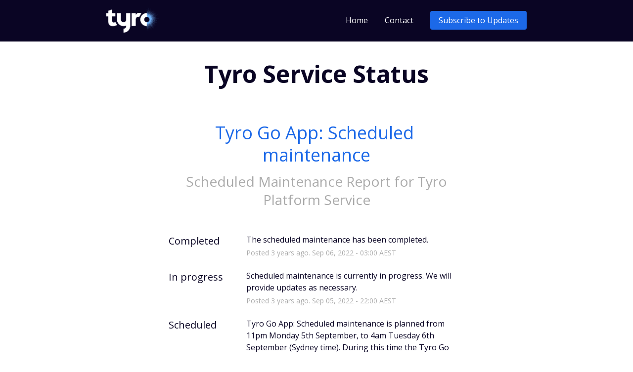

--- FILE ---
content_type: text/css
request_url: https://dka575ofm4ao0.cloudfront.net/page_display_customizations-custom_css_externals/20898/external20220915-50-1ldudt7.css
body_size: 657
content:
@import url('https://fonts.googleapis.com/css?family=Open+Sans:300,400,600,700');

body {
  font-family: "Open Sans", "proxima-nova", "Helvetica Neue", Helvetica, Arial, Sans-Serif;
}

.flat-button, 
.layout-content.status .masthead-container .updates-dropdown-container .show-updates-dropdown {
  text-transform: none;
  letter-spacing: 0;
  -webkit-box-shadow: none;
  box-shadow: none;
}

.layout-content.status.status-index .page-status {
  text-shadow: none;
  border: 0;
  padding: .5rem 1.25rem .8rem 1.25rem;
}

#tyro-header {
  background-color: #0A0524;
  padding-bottom: 18px;
}

#tyro-header .logo-container {
  width: 106px;
  float: left;
  padding-top: 15px;
}
#tyro-header .logo-container img {
  width: 106px;
}

#tyro-header nav {
  margin-top: 12px;
  float: right;
}

#tyro-header nav > a {
  margin-right: 30px;
}

#tyro-header nav > a, 
#tyro-header .show-updates-dropdown {
  color: #fff;
  display:inline-block;
  font-weight: 400;
  font-size: 16px;
  line-height: 1.8em;
}

#tyro-header .updates-dropdown {
  right: 0px;
}

#tyro-header .show-updates-dropdown {
  background-color: #1C69E8 !important;
  color: #fff;
  border-radius: 4px;
  padding: 3px 15px !important;
  margin-top: 10px;
  border: 2px solid #1C69E8;
  -webkit-transition: 0.4s ease all;
  -moz-transition: 0.4s ease all;
  transition: 0.4s ease all;
}
#tyro-header .show-updates-dropdown:hover {
  background-color: #1654BA !important;
  border: 2px solid #1654BA;
}

.layout-content.status .custom-header-container {
  margin-bottom: 60px;
}
.layout-content.status.status-index .page-status {
  margin-bottom: 40px;
}

#tyro-footer {
  background-color: #0A0524;
  padding-top: 30px;
  padding-bottom: 30px;
}

#tyro-footer footer .social-media a {
  padding: 0 4px;
}

@media screen and (max-width: 650px) {
  .layout-content.status.status-index .page-status {
      padding: .5rem 1rem .8rem 1rem;
  }
  .hidden-mobile {
    display: none;
  }
  #tyro-header {
    text-align: center;
  }
  #tyro-header nav {
    float: none;
    margin-left: auto;
    margin-right: auto;
  }
  #tyro-header nav > a {
    margin-left: 10px;
    margin-right: 10px;
  }
  #tyro-header .logo-container {
    float: none;
    margin: 0 auto;
  }
}

--- FILE ---
content_type: image/svg+xml
request_url: https://www.tyro.com/wp-content/themes/tyro/assets/img/facebook.svg
body_size: 787
content:
<?xml version="1.0" encoding="UTF-8"?>
<svg width="48px" height="48px" viewBox="0 0 48 48" version="1.1" xmlns="http://www.w3.org/2000/svg" xmlns:xlink="http://www.w3.org/1999/xlink">
    <!-- Generator: Sketch 52.6 (67491) - http://www.bohemiancoding.com/sketch -->
    <title>Facebook</title>
    <desc>Created with Sketch.</desc>
    <g id="Pages" stroke="none" stroke-width="1" fill="none" fill-rule="evenodd">
        <g id="Homepage_1" transform="translate(-1507.000000, -6236.000000)" fill="#FFFFFF">
            <g id="Footer" transform="translate(0.000000, 5837.000000)">
                <g id="Social" transform="translate(1449.000000, 399.000000)">
                    <path d="M82.0031608,0 C68.7467404,0 58,10.7467404 58,24.0031608 C58,37.2532596 68.7467404,48 82.0031608,48 C95.2532596,48 106,37.2532596 106,24.0031608 C106,10.7467404 95.2532596,0 82.0031608,0 L82.0031608,0 Z M93.6791782,34.1493481 C93.6791782,34.8573686 93.3314895,35.6102726 92.6297906,35.6102726 L86.725405,35.6102726 L86.725405,26.7600158 L89.7281707,26.7600158 L90.1833267,22.9670486 L86.725405,22.9670486 L86.725405,20.7032793 C86.725405,19.6918214 86.9972343,19.1740814 88.4512051,19.1740814 L90.5183722,19.1740814 L90.5183722,15.8672461 C89.886211,15.8229949 88.9063611,15.7281707 87.6230739,15.7281707 C84.9553536,15.7281707 82.9324378,17.3591466 82.9324378,20.3555907 L82.9324378,22.9670486 L79.7716318,22.9670486 L79.7716318,26.7600158 L82.9324378,26.7600158 L82.9324378,35.6102726 L71.9834058,35.6102726 C71.2753852,35.6102726 70.921375,34.8573686 70.921375,34.1493481 L70.921375,13.5029633 C70.921375,12.7949427 71.2753852,12.2203082 71.9834058,12.2203082 L92.6297906,12.2203082 C93.3314895,12.2203082 93.6791782,12.7949427 93.6791782,13.5029633 L93.6791782,34.1493481 L93.6791782,34.1493481 Z" id="Facebook"></path>
                </g>
            </g>
        </g>
    </g>
</svg>

--- FILE ---
content_type: image/svg+xml
request_url: https://www.tyro.com/wp-content/themes/tyro/assets/img/twitter.svg
body_size: 1154
content:
<?xml version="1.0" encoding="UTF-8"?>
<svg width="48px" height="48px" viewBox="0 0 48 48" version="1.1" xmlns="http://www.w3.org/2000/svg" xmlns:xlink="http://www.w3.org/1999/xlink">
    <!-- Generator: Sketch 52.6 (67491) - http://www.bohemiancoding.com/sketch -->
    <title>Twitter</title>
    <desc>Created with Sketch.</desc>
    <g id="Pages" stroke="none" stroke-width="1" fill="none" fill-rule="evenodd">
        <g id="Homepage_1" transform="translate(-1449.000000, -6236.000000)" fill="#FFFFFF">
            <g id="Footer" transform="translate(0.000000, 5837.000000)">
                <g id="Social" transform="translate(1449.000000, 399.000000)">
                    <path d="M24.0031608,0 C10.7467404,0 0,10.7467404 0,24.0031608 C0,37.2532596 10.7467404,48 24.0031608,48 C37.2532596,48 48,37.2532596 48,24.0031608 C48,10.7467404 37.2532596,0 24.0031608,0 L24.0031608,0 Z M33.1252469,18.9142631 C33.1315685,19.1291979 33.1378902,19.3441328 33.1378902,19.5590676 C33.1378902,26.1398657 28.2512841,33.7321217 19.3188463,33.7321217 C16.5752667,33.7321217 14.0213354,32.9039905 11.8719874,31.494271 C12.2512841,31.5385223 12.6369024,31.5638088 13.0288424,31.5638088 C15.3046227,31.5638088 17.4033979,30.7672857 19.0659818,29.4334255 C16.9355986,29.3891742 15.1465824,27.9541683 14.5270644,25.9755038 C14.8241802,26.0323983 15.1276175,26.0640063 15.4373765,26.0640063 C15.886211,26.0640063 16.3666535,26.0007902 16.7712367,25.8870012 C14.5460292,25.4318451 12.921375,23.4152509 12.921375,21.0003951 L12.921375,20.9435006 C13.5535362,21.3101541 14.2805215,21.5377321 15.0770446,21.5630186 C13.768471,20.6716713 12.8897669,19.1418412 12.8897669,17.4160411 C12.8897669,16.505729 13.1173449,15.6459897 13.5345713,14.9126827 C15.9304623,17.9280917 19.5021731,19.9067562 23.5416831,20.1153694 C23.4531806,19.7487159 23.4120901,19.3694192 23.4120901,18.9838009 C23.4120901,16.2338996 25.5848281,14.0023706 28.2658238,14.0023706 C29.6629,14.0023706 30.9259581,14.6029237 31.8109838,15.5701304 C32.9172659,15.348874 33.9540103,14.9379692 34.8959305,14.3627025 C34.5355986,15.5258791 33.7637298,16.505729 32.7585934,17.1189253 C33.7447649,16.9988147 34.6803635,16.733307 35.5464243,16.3350454 C34.9016199,17.3338601 34.0734887,18.2125642 33.1252469,18.9142631 L33.1252469,18.9142631 Z" id="Twitter"></path>
                </g>
            </g>
        </g>
    </g>
</svg>